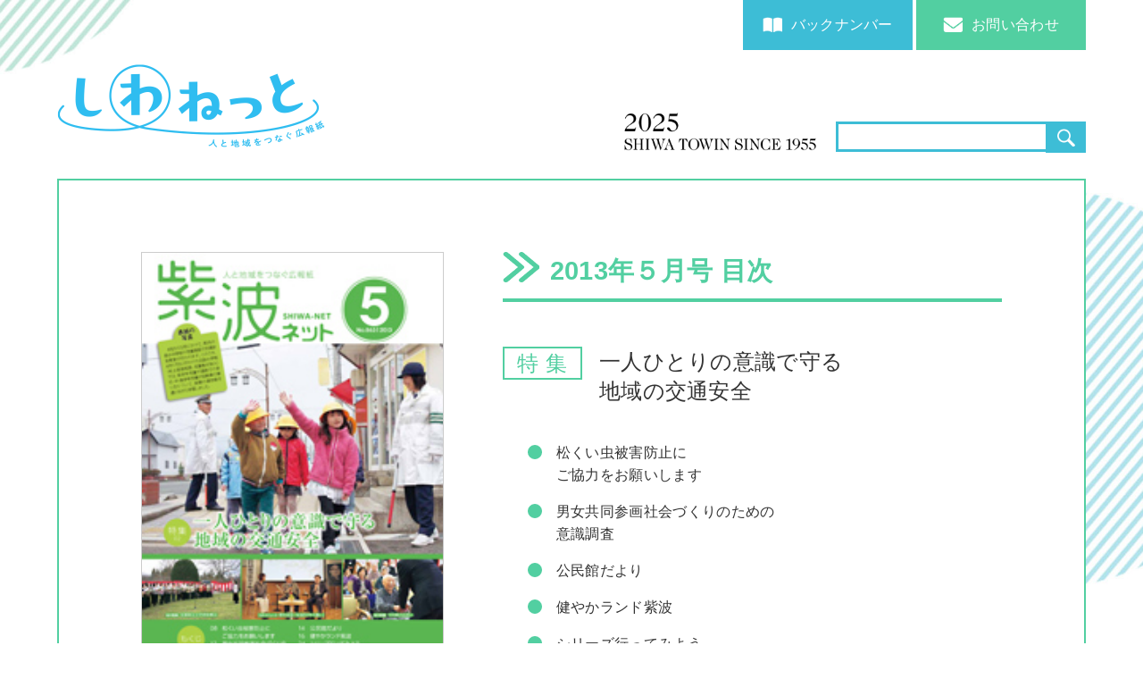

--- FILE ---
content_type: text/css
request_url: https://shiwa-net.jp/official/wp-content/themes/shiwa-net/style.css
body_size: 68
content:
@charset "utf-8";

@import url("css/reset.css");
@import url("css/content_o.css");
@import url("css/base.css");
@import url("css/font-awesome.css");

--- FILE ---
content_type: text/css
request_url: https://shiwa-net.jp/official/wp-content/themes/shiwa-net/css/content_o.css
body_size: 3435
content:
/* --------------------------------------------------
	Base Layout
-------------------------------------------------- */
/* Grouping content */
@charset "utf-8";
* { margin: 0; padding: 0; vertical-align: baseline; }
p, blockquote, dl, dd, figure { margin: 0; }
hr {
	color: inherit;
	height: auto;
	-moz-box-sizing: content-box;
		box-sizing: content-box;
}
ol, ul { padding: 0; margin: 0; }
li { list-style: none; }
a { word-break: break-all; outline: none; }
a:link, a:visited { color: #333; text-decoration: none; }
a:hover { opacity: 0.8; }
table { border-collapse: collapse; }

/**
 * 8.0 - Alignments
 */

p img { height: auto !important; }
.wp-caption {
	max-width: 100%;
	line-height: 0;
}
.wp-caption p {
	line-height: 1.6;
	font-size: 0.9rem;
}

.alignleft {
	float: left;
	margin: 0.375em 1.75em 1.75em 0;
}
.alignright {
	float: right;
	margin: 0.375em 0 1.75em 1.75em;
}
.aligncenter {
	clear: both;
	display: block;
	margin: 0 auto 1.75em;
}

/* ------- PC・SP共通　----------------------------------- */
.tal { text-align: left; }
.tar { text-align: right; }
.tac { text-align: center; }
.taj { text-align: justify; }

.fl { float: left; }
.fr { float: right; }
.cb { clear: both; }

.mt01 { margin-top: 1px; }
.mt02 { margin-top: 2px; }
.mt03 { margin-top: 3px; }
.mt04 { margin-top: 4px; }
.mt05 { margin-top: 5px; }
.mt06 { margin-top: 6px; }
.mt07 { margin-top: 7px; }
.mt08 { margin-top: 8px; }
.mt09 { margin-top: 9px; }

.mb01 { margin-bottom: 1px; }
.mb02 { margin-bottom: 2px; }
.mb03 { margin-bottom: 3px; }
.mb04 { margin-bottom: 4px; }
.mb05 { margin-bottom: 5px; }
.mb06 { margin-bottom: 6px; }
.mb07 { margin-bottom: 7px; }
.mb08 { margin-bottom: 8px; }
.mb09 { margin-bottom: 9px; }

/* ------- pcSite　----------------------------------- */
@media screen and (min-width:768px) { /* PC */
.pctac { text-align: center; }

.mt10 { margin-top: 10px; }
.mt15 { margin-top: 15px; }
.mt20 { margin-top: 20px; }
.mt25 { margin-top: 25px; }
.mt30 { margin-top: 30px; }
.mt40 { margin-top: 40px; }
.mt50 { margin-top: 50px; }
.mt60 { margin-top: 60px; }
.mt70 { margin-top: 70px; }
.mt80 { margin-top: 80px; }
.mt90 { margin-top: 90px; }
.mt100 { margin-top: 100px; }

.mb10 { margin-bottom: 10px; }
.mb15 { margin-bottom: 15px; }
.mb20 { margin-bottom: 20px; }
.mb25 { margin-bottom: 25px; }
.mb30 { margin-bottom: 30px; }

.padh30 { padding: 30px 0; }
.padh50 { padding: 50px 0; }
.padh80 { padding: 80px 0; }

.fs80 { font-size: 80%; }
.fs90 { font-size: 90%; }
.fs110 { font-size: 110%; }
.fs120 { font-size: 120%; }
.fs130 { font-size: 130%; }
.fs140 { font-size: 140%; }
.fs150 { font-size: 150%; }
.fs160 { font-size: 160%; }
.fs170 { font-size: 170%; }
.fs180 { font-size: 180%; }
.fs200 { font-size: 200%; }

} /* --- /pc --- */

/* ------- spSite　----------------------------------- */
@media screen and (max-width:767px) { /* スマホ */
.mt10, .mt15 { margin-top: 10px; }
.mt20, .mt25 { margin-top: 15px; }
.mt30, .mt40 { margin-top: 20px; }
.mt50, .mt60 { margin-top: 30px; }
.mt70, .mt80 { margin-top: 40px; }
.mt90, .mt100 { margin-top: 60px; }

.mb10, .mb15 { margin-bottom: 10px; }
.mb20, .mb25 { margin-bottom: 15px; }
.mb30 { margin-bottom: 20px; }

.padh30 { padding: 15px 0; }
.padh50 { padding: 30px 0; }
.padh80 { padding: 40px 0; }

.fs80, .fs90 { font-size: 90%; }
.fs110 { font-size: 105%; }
.fs120, .fs130 { font-size: 120%; }
.fs140, .fs150 { font-size: 130%; }
.fs160, .fs170 { font-size: 150%; }
.fs180, .fs200 { font-size: 160%; }

} /* --- /sp --- */

--- FILE ---
content_type: text/css
request_url: https://shiwa-net.jp/official/wp-content/themes/shiwa-net/css/base.css
body_size: 15016
content:
@charset "utf-8";
/* --------------------------------------------------
	Base Layout
-------------------------------------------------- */
/* Grouping content */
ol {
	padding-left: 2em;
	line-height: 1.6;
}
ol li {
	list-style-type: decimal;
	display: list-item;
	padding-left: 5px;
	margin-bottom: 15px;
}
ol li:last-child { margin-bottom: 0; }
a {
	word-break: break-all;
	-webkit-transition: all 0.15s;
	-moz-transition: all 0.15s;
	-ms-transition: all 0.15s;
	-o-transition: all 0.15s;
	transition: all 0.15s;
}
a:link, a:visited { color: #333; text-decoration: none; }
a:hover { opacity: 0.7; }
img { border: none; max-width: 100%; max-height: 100%; }
body {
	font-family: "游ゴシック Medium",YuGothic,YuGothicM,"Hiragino Kaku Gothic ProN","Hiragino Kaku Gothic Pro",Meiryo,sans-serif;
	font-size: 12pt;
	line-height: 0;
	text-align: left;
	word-wrap: break-word;
	letter-spacing: 0.02em;
	color: #333;
	background: url('../images/common/bg01.jpg') repeat-y center top;
}
p { line-height: 1.8; }

/*-- Header ----------------------------------------*/
header {
	position: relative;
	display: block;
}
.hBtn { white-space: nowrap; }
.hBtn a {
	line-height: 1em;
	text-align: center;
	padding: 20px 5px;
	color: #FFF;
}
.hBtn a:before {
	display: inline-block;
	content: "";
	margin: -10px 0 -5px;
	margin-right: 10px;
	width: 22px;
	height: 22px;
	background-repeat: no-repeat;
	background-position: center;
	-webkit-background-size: contain;
	     -o-background-size: contain;
	        background-size: contain;
}
.hBtn a:nth-child(1) { background-color: #3DBDD6; }
.hBtn a:nth-child(2) { background-color: #52CFA1; }
.hBtn a:nth-child(1):before { background-image: url('../images/common/icon01.png'); }
.hBtn a:nth-child(2):before { background-image: url('../images/common/icon02.png'); }

#searchform {
	position: relative;
	margin-top: 10px;
}
#searchform input[type="search"],
#searchform button[type="submit"] {
	border: 3px solid #3DBDD6;
	line-height: 1em;
	font-size: 12pt;
	padding: 5px;
}
#searchform input[type="search"] {
	width: 100%;
	background: #FFF;
	-moz-box-sizing: border-box;
	-webkit-box-sizing: border-box;
	-o-box-sizing: border-box;
	-ms-box-sizing: border-box;
	box-sizing: border-box;
}
#searchform button[type="submit"] {
	position: absolute;
	top: 0;
	right: 0;
	z-index: 90;
	width: 45px;
	padding-top: 8px;
	background: #3DBDD6 url('../images/common/icon03.png') no-repeat center;
	-webkit-background-size: 20px;
	     -o-background-size: 20px;
	        background-size: 20px;
}
.searchArea { line-height: 1.4; }

/*-- Content ---------------------------------------*/
#contentsBox .inner {
	border: 2px solid #52CFA1;
	background-color: #FFF;
}
.box {
	width: 100%;
	overflow: hidden;
}
.case {
	margin-left: auto;
	margin-right: auto;
	position: relative;
	width: 1200px;
	max-width: 90%;
}
.dib { display: inline-block; }
.fwb { font-weight: bold; }

h3, h4, h5 {
	position: relative;
	line-height: 1.4;
}
h3, h4, h5 span { color: #52CFA1; }
h3:after, h4:after {
	display: block;
	content: "";
	position: absolute;
	margin: auto;
	background-color: #52CFA1;
}

h3 {
	background: url('../images/common/icon_ar02.png') no-repeat top left;
	-webkit-background-size: 1.4em;
	     -o-background-size: 1.4em;
	        background-size: 1.4em;
	padding-bottom: 0.5em;
	padding-left: 1.8em;
}
h3:after {
	bottom: 0;
	left: 0;
	right: 0;
	height: 0.13em;
}

h4 { padding-left: 0.65em; }
h4:after {
	top: 0.2em;
	bottom: 0.2em;
	left: 0;
	width: 0.25em;
}

h5 {
	padding-left: 4.5em;
	font-weight: normal;
}
h5 span {
	position: absolute;
	top: 0;
	left: 0;
	margin: auto;
	padding: 0 0.6em;
	display: inline-block;
	border: 2px solid #52CFA1;
}

.b3col .pic01 { margin-top: 10px; }
.pic01 img {
	display: block;
	margin: 0 auto;
	border: 1px solid #ccc;
}

.text01 .mds {
	color: #52CFA1;
	line-height: 1.2;
	margin-top: 10px;
}
.text01 .mds span {
	display: inline-block;
	padding: 0.3em 1em;
	border-bottom: 1px solid #52CFA1;
}
.text01 .text {
	padding: 15px 1em 0;
	line-height: 1.4;
	font-size: 90%;
}

.btn01 { text-align: center; }
.btn01 a {
	display: inline-block;
	position: relative;
	top: 0;
	left: 0;
	background: #52CFA1 url('../images/common/icon_ar01.png') no-repeat center left 25px;
	-webkit-background-size: 22px;
	     -o-background-size: 22px;
	        background-size: 22px;
	box-shadow: 4px 4px 0px rgba(0, 0, 0, 0.2);
	padding: 7px 30px;
	padding-left: 55px;
	color: #FFF;
	line-height: 1.2;
	border-radius: 30px;
	-moz-border-radius: 30px;
	-webkit-border-radius: 30px;
}
.btn01 a:hover {
	opacity: 1;
	box-shadow: none;
	top: 4px;
	left: 4px;
}

.btn02 { text-align: center; }
.btn02 a {
	display: inline-block;
	border: 3px solid #52CFA1;
	background: #FFF url('../images/common/icon_ar02.png') no-repeat center left 25px;
	-webkit-background-size: 22px;
	     -o-background-size: 22px;
	        background-size: 22px;
	padding: 7px 30px;
	padding-left: 55px;
	color: #52CFA1;
	line-height: 1.2;
	border-radius: 30px;
	-moz-border-radius: 30px;
	-webkit-border-radius: 30px;
}
.btn02 .back a { background-image: url('../images/common/icon_al01.png'); }
.btn02 a:hover {
	background-color: #D9F2E9;
	opacity: 1;
}

.btn03 a {
	display: block;
	position: relative;
	top: 0;
	box-shadow: 0 4px 4px rgba(0, 0, 0, 0.25);
}
.btn03 a:hover {
	opacity: 1;
	box-shadow: none;
	top: 4px;
}

.list01 {
	line-height: 1.6;
	padding-left: 5%;
}
.list01 li { position: relative; }
.list01 li:before {
	display: block;
	content: "";
	position: absolute;
	top: 0.3em;
	left: 0;
	margin: auto;
	width: 1em;
	height: 1em;
	background-color: #52CFA1;
	border-radius: 50%;
	-moz-border-radius: 50%;
	-webkit-border-radius: 50%;
}

/* pager */
.pagination { clear: both; }
ul.page-numbers {
	padding-top: 50px;
	text-align: center;
}
.page-numbers {
	overflow: hidden;
	width: 440px;
	max-width: 100%;
	margin: 10px auto 0;
}
.page-numbers li { display: inline-block !important; }
.page-numbers li span, .pagination .page-numbers li a {
	float: left;
	margin: 0 4px;
	color: #555;
	border: 1px solid #ddd;
	border-radius: 7px;
	-moz-border-radius: 7px;
	-webkit-border-radius: 7px;
	overflow: hidden;
	width: 44px;
	height: 44px;
	text-align: center;
	line-height: 44px;
	font-size: 18px;
}
.page-numbers li span { background-color: #eee; }
.page-numbers li span.dots {
	background: none;
	border: none;
	width: auto;
}
.pagination .page-numbers li a { background-color: #FAFAFA; }
.page-numbers li.previous a, .page-numbers li a.prev { background: url(../images/common/icon_arrowleft.gif) no-repeat center center; }
.page-numbers li.next a, .page-numbers li a.next { background: url(../images/common/icon_arrowright.gif) no-repeat center center; }
.page-numbers li.first, .page-numbers li.last { display: none; }

/*-- Form ----------------------------------------*/
.formTbl {
	max-width: 800px;
	margin: 0 auto;
}
.formTbl, .formTbl tr { width: 100%; }
.formTbl tr { border-bottom: 10px solid #fff; }
.formTbl th, .formTbl td {
	line-height: 1.6;
	padding: 10px;
	vertical-align: middle;
}
.formTbl th {
	text-align: center;
	background-color: #EFF9FC;
	width: 12em;
	border-right: 7px solid #fff;
}
.formTbl th span.red {
	position: relative;
	left: 3px;
}
.formTbl td { background-color: #f3f3f3; }
.formTbl input, .formTbl select, .formTbl textarea {
	font-size: 11pt;
	line-height: 1.6;
	border: 1px solid #ccc !important;
	box-sizing: border-box;
	padding: 5px 10px;
	width: 100%;
}
.formTbl select::-ms-expand { display: none; }
.formTbl select {
	-webkit-appearance: none;
	-moz-appearance: none;
	appearance: none;
	background-image: url('../images/common/icon_ab_form.png');
	background-repeat: no-repeat;
	background-position: center right 10px;
	-webkit-background-size: 10px;
	     -o-background-size: 10px;
	        background-size: 10px;
	position: relative;
	cursor: pointer;
	cursor: hand;
	padding: 5px 25px 5px 10px;
	background-color: #eee;
	width: auto;
}
.formTbl .wpcf7-list-item { margin: 0 5px 0 0; }
.ui-datepicker .ui-datepicker-title { line-height: 1.5 !important; }
.ui-datepicker .ui-datepicker-title select {
	margin: -3px 2.5% 0 !important;
	width: 40% !important;
}
.ui-datepicker-calendar { line-height: 1 !important; }
input[type="checkbox"] {
	position: relative;
	bottom: 2px;
	margin-right: 5px;
	width: 22px;
	height: 22px;
	-moz-transform: scale(1.15);
	-webkit-transform: scale(1.15);
	transform: scale(1.15);
}
.mwform-checkbox-field label,
.mwform-radio-field label { display: inline-block !important; }
input[type="radio"] {
	position: relative;
	bottom: 2px;
	left: 2px;
	width: 22px;
	height: 22px;
	-moz-transform: scale(0.8);
	-webkit-transform: scale(0.8);
	transform: scale(0.8);
	margin-left: 2em;
	margin-right: 0 !important;
}
input[type="radio"]:first-child { margin-left: 0; }
.formBtn {
	margin: 30px auto 0;
	text-align: center;
}
.formBtn input[type="submit"] {
	border: 1px #007D00 solid;
	color: #fff;
	font-family: "Hiragino Kaku Gothic ProN","Hiragino Kaku Gothic Pro",Meiryo,sans-serif;
	font-size: 18pt;
	letter-spacing: 0.2em;
	line-height: 1em;
	text-align: center;
	width: 26%;
	min-width: 200px;
	cursor: pointer;
	border-radius: 30px;
	-moz-border-radius: 30px;
	-webkit-border-radius: 30px;
	/*background: #007D00 url('../images/common/icon_ar_form.png') no-repeat center right 25px;
	-webkit-background-size: 12px;
	     -o-background-size: 12px;
	        background-size: 12px;
	padding: 13px 50px 13px 40px;*/
	background: -webkit-gradient(linear, left top, left bottom, from(#007D00), to(#007D00));
	padding: 13px 15px;
}
.formBtn input:hover { opacity: 0.6; }
.formBtn input[type="submit"].backBtn {
	/*background: #007D00 url('../images/common/icon_al_form.png') no-repeat center left 25px;
	padding: 13px 40px 13px 50px;*/
	padding: 13px 15px;
}
.ajax-loader {
	position: absolute !important;
	top: 15px !important;
	right: 0 !important;
}
.min .wpcf7-not-valid-tip {
	float: left;
	width: 2.5em;
	height: 1.4em;
	overflow: hidden;
}
.wpcf7-not-valid-tip, .wpcf7-response-output {
	line-height: 1.4;
}

/*-- Footer ----------------------------------------*/
footer {
	background: #52CFA1;
	color: #FFF;
}
footer p { line-height: 1.5; }
.pagetop {
	position: fixed;
	bottom: 30px;
	right: 30px;
	width: 50px;
	z-index: 90;
}


/* ------- pcSite　----------------------------------- */
@media screen and (min-width:768px) { /* PC */
body {
	text-align: justify;
	-webkit-background-size: 1800px;
	     -o-background-size: 1800px;
	        background-size: 1800px;
}
.spSite { display: none !important; }

/*-- Header ----------------------------------------*/
header .case { padding: 40px 0 30px; }
h1 img { width: 300px; }

.hBtn {
	position: absolute;
	right: 0;
	top: 0;
}
.hBtn a {
	display: inline-block;
	min-width: 180px;
}

.searchBox {
	position: absolute;
	bottom: 30px;
	right: 0;
	width: 45%;
}
.searchBox .mds {
	float: left;
	width: 42%;
}
#searchform {
	float: right;
	width: 54%;
}

/*-- Content ---------------------------------------*/
article { min-height: 65vh; }
#contentsBox { padding: 0 0 80px; }
#contentsBox .inner { padding: 80px 8%; }
.mt150 { margin-top: 150px; }

h3 { font-size: 22pt; }
h4 { font-size: 18pt; }
h5 { font-size: 18pt; }

.list01 li { padding: 0 0 1em 2em; }

.hl {
	display:-webkit-box;
	display:-moz-box;
	display:-ms-box;
	display:-webkit-flexbox;
	display:-moz-flexbox;
	display:-ms-flexbox;
	display:-webkit-flex;
	display:-moz-flex;
	display:-ms-flex;
	display:flex;
	-webkit-box-lines:multiple;
	-moz-box-lines:multiple;
	-webkit-flex-wrap:wrap;
	-moz-flex-wrap:wrap;
	-ms-flex-wrap:wrap;
	flex-wrap:wrap;
}
.hl > div {
	position: relative;
	padding-bottom: 50px;
}
.hl > div .btn01 {
	position: absolute;
	bottom: 0;
	left: 0;
	right: 0;
	margin: auto;
	z-index: 90;
}

/* カラム */
.b2cols .b2col {
	float: left;
	width: 46.5%;
	margin-left: 7%;
}
.b2cols.w02 .b2col {
	width: 48%;
	margin-left: 4%;
}
.b2cols .single01 { width: 35% !important; }
.b2cols .marge01 { width: 58%; }

.flip .b2col { margin-left: 0; }
.flip .b2col:nth-child(2n+1) { float: right; }

.b3cols .b3col {
	float: left;
	width: 26%;
	margin-left: 11%;
}
.b4cols .b4col {
	float: left;
	width: 22.9%;
	margin-left: 2.8%;
}
.b2cols .b2col:nth-child(2n+1), .b3cols .b3col:nth-child(3n+1),
.b4cols .b4col:nth-child(4n+1) {
	margin-left: 0;
	clear: both;
}
.b3cols .b3col:nth-child(-n+3) {
	margin-top: 0;
}
.b2cols:after, .b3cols:after,
.b4cols:after {
	content: "";
	display: block;
	clear: both;
}

/*-- Footer ----------------------------------------*/
footer { padding: 50px 0 20px; }

/* ------- tbSite　----------------------------------- */
@media screen and (max-width:1100px) { /* タブレット */
	#contentsBox { padding: 0 0 60px; }
	#contentsBox .inner { padding: 40px 5%; }
	.case { max-width: 94%; }
	h4 { font-size: 16pt; }
	/* カラム */
	.b2cols .b2col {
		width: 47.5%;
		margin-left: 5%;
	}
	.b2cols .marge01 { width: 60%; }
	.b3cols .b3col {
		float: left;
		width: 31%;
		margin-left: 3.5%;
	}
} /* --- /tb --- */
} /* --- /pc --- */


/* ------- spSite　----------------------------------- */
@media screen and (max-width:767px) { /* スマホ */
body {
	font-size: 11pt;
	-webkit-background-size: 140%;
	     -o-background-size: 140%;
	        background-size: 140%;
}
.pcSite { display: none !important; }

/*-- Header ----------------------------------------*/
.hlogo { padding: 10px 0; }
.hlogo img { max-height: 55px; }

.hBtn {
	display: table;
	width: 100%;
	margin-top: 50px;
}
.hBtn a {
	display: table-cell;
	width: 50%;
}

.searchBox { margin-top: 20px; }
.searchBox .mds { width: 70%; }

/*-- Content ---------------------------------------*/
article { min-height: 70vh; }
#contentsBox { padding: 0 0 30px; }
#contentsBox .case { width: 400px; }
#contentsBox .inner { padding: 20px 5% 30px; }
.mt150 { margin-top: 30px; }

h3 { font-size: 18pt; }
h4 { font-size: 16pt; }
h5 { font-size: 14pt; }

.list01 li { padding: 0 0 0.8em 1.5em; }

.hl > div { padding-bottom: 30px; }

/* カラム */
.sp2cols > div {
	float: left;
	width: 48%;
	margin-left: 4%;
}
.sp2cols > div:nth-child(2n+1) {
	margin-left: 0;
	clear: both;
}
.sp2cols:after {
	content: "";
	display: block;
	clear: both;
}
.b2col, .b3col, .b4col { margin-top: 30px; }
.sp2cols > div { margin-top: 15px; }
.b2cols .b2col:first-child,
.b3cols .b3col:first-child,
.sp2cols > div:nth-child(-n+2) {
	margin-top: 0;
}

/* pager */
.page-numbers li span, .pagination .page-numbers li a {
	width: 40px;
	height: 40px;
	line-height: 40px;
}

/*-- Form ----------------------------------------*/
.formTbl, .formTbl tbody, .formTbl tr { display: block; }
.formTbl th, .formTbl td {
	text-align: left;
	display: block;
	width: 94%;
	padding: 10px 3%;
	border-left: none;
}
.formTbl td { border-top: 1px solid #fff; }
.mwform-tel-field input { width: 65px !important; }
.formBtn { margin-top: 30px; }
.formBtn input[type="submit"] {
	font-size: 16pt;
	padding: 10px 0;
}

/*-- Footer ----------------------------------------*/
footer {
	padding: 15px 0 10px;
	font-size: 10pt;
}
.pagetop {
	bottom: 15px;
	right: 15px;
	width: 45px;
}

} /* --- /sp --- */